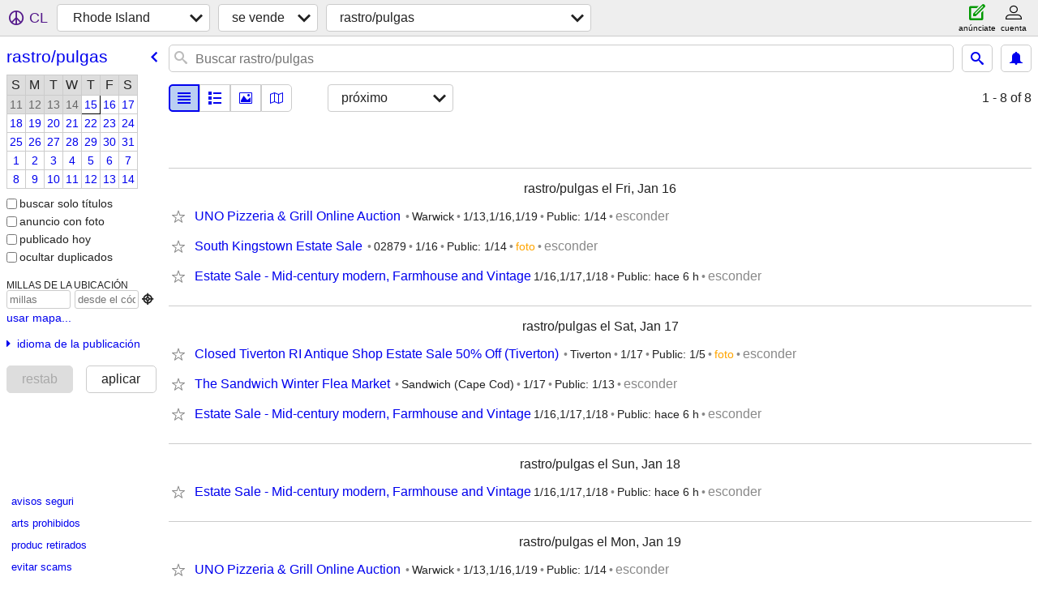

--- FILE ---
content_type: text/html; charset=utf-8
request_url: https://providence.craigslist.org/search/gms?lang=es&cc=es
body_size: 2749
content:
<!DOCTYPE html>
<html>
<head>
    
	<meta charset="UTF-8">
	<meta http-equiv="X-UA-Compatible" content="IE=Edge">
	<meta name="viewport" content="width=device-width,initial-scale=1">
	<meta property="og:site_name" content="craigslist">
	<meta name="twitter:card" content="preview">
	<meta property="og:title" content="rhode island rastro/mercado de pulgas - craigslist">
	<meta name="description" content="rhode island rastro/mercado de pulgas - craigslist">
	<meta property="og:description" content="rhode island rastro/mercado de pulgas - craigslist">
	<meta property="og:url" content="https://providence.craigslist.org/search/gms">
	<title>rhode island rastro/mercado de pulgas - craigslist</title>
	<link rel="canonical" href="https://providence.craigslist.org/search/gms">
	<link rel="alternate" href="https://providence.craigslist.org/search/gms" hreflang="x-default">



    <link rel="icon" href="/favicon.ico" id="favicon" />

<script type="application/ld+json" id="ld_searchpage_data" >
    {"description":"Rastro/Mercado De Pulgas in Rhode Island","@context":"https://schema.org","@type":"SearchResultsPage","breadcrumb":{"@context":"https://schema.org","itemListElement":[{"position":1,"name":"providence.craigslist.org","@type":"ListItem","item":"https://providence.craigslist.org"},{"name":"for sale","position":2,"item":"https://providence.craigslist.org/search/sss?lang=es&cc=es","@type":"ListItem"},{"position":3,"name":"garage sales","item":"https://providence.craigslist.org/search/gms?lang=es&cc=es","@type":"ListItem"}],"@type":"BreadcrumbList"}}
</script>


<script type="application/ld+json" id="ld_searchpage_results" >
    {"@type":"ItemList","itemListElement":[],"@context":"https://schema.org"}
</script>

    <style>
        body {
            font-family: sans-serif;
        }

        #no-js {
            position: fixed;
            z-index: 100000;
            top: 0;
            bottom: 0;
            left: 0;
            right: 0;
            overflow:auto;
            margin: 0;
            background: transparent;
        }

        #no-js h1 {
            margin: 0;
            padding: .5em;
            color: #00E;
            background-color: #cccccc;
        }

        #no-js  p {
            margin: 1em;
        }

        .no-js header,
        .no-js form,
        .no-js .tsb,
        .unsupported-browser header,
        .unsupported-browser form,
        .unsupported-browser .tsb {
            display: none;
        }

        #curtain {
            display: none;
            position: fixed;
            z-index: 9000;
            top: 0;
            bottom: 0;
            left: 0;
            right: 0;
            margin: 0;
            padding: 0;
            border: 0;
            background: transparent;
        }

        .show-curtain #curtain {
            display: block;
        }

        #curtain .cover,
        #curtain .content {
            position: absolute;
            display: block;
            top: 0;
            bottom: 0;
            left: 0;
            right: 0;
            margin: 0;
            padding: 0;
            border: 0;
        }

        #curtain .cover {
            z-index: 1;
            background-color: white;
        }

        .show-curtain #curtain .cover {
            opacity: 0.7;
        }

        .show-curtain.clear #curtain .cover {
            opacity: 0;
        }

        .show-curtain.opaque #curtain .cover {
            opacity: 1;
        }

        #curtain .content {
            z-index: 2;
            background: transparent;
            color: #00E;

            display: flex;
            flex-direction: column;
            justify-content: center;
            align-items: center;
        }

        .unrecoverable #curtain .content,
        .unsupported-browser #curtain .content {
            display: block;
            align-items: start;
        }

        #curtain h1 {
            margin: 0;
            padding: .5em;
            background-color: #cccccc;
        }

        #curtain  p {
            margin: 1em;
            color: black;
        }

        .pacify #curtain .icom-:after {
            content: "\eb23";
        }

        #curtain .text {
            display: none;
        }

        .loading #curtain .text.loading,
        .reading #curtain .text.reading,
        .writing #curtain .text.writing,
        .saving #curtain .text.saving,
        .searching #curtain .text.searching,
        .unrecoverable #curtain .text.unrecoverable,
        .message #curtain .text.message {
            display: block;
        }

        .unrecoverable #curtain .text.unrecoverable {
        }

        @keyframes rotate {
            from {
                transform: rotate(0deg);
            }
            to {
                transform: rotate(359deg);
            }
        }

        .pacify #curtain .icom- {
            font-size: 3em;
            animation: rotate 2s infinite linear;
        }
    </style>

    <style>
        body {
            margin: 0;
            border: 0;
            padding: 0;
        }

        ol.cl-static-search-results, .cl-static-header {
            display:none;
        }

        .no-js ol.cl-static-search-results, .no-js .cl-static-header {
            display:block;
        }
    </style>


</head>

<body  class="no-js"  >



    <div class="cl-content">
        <main>
        </main>
    </div>

    <div id="curtain">
        <div class="cover"></div>
        <div class="content">
            <div class="icom-"></div>
            <div class="text loading">cargando</div>
            <div class="text reading">reading</div>
            <div class="text writing">escritura</div>
            <div class="text saving">saving</div>
            <div class="text searching">searching</div>
            <div id="curtainText" class="text message"></div>
            <div class="text unrecoverable">
                 <p><a id="cl-unrecoverable-hard-refresh" href="#" onclick="location.reload(true);">refresh the page.</a></p>
             </div>
         </div>
    </div>



    <script>
        (function() {
            try {
                window.onpageshow = function(event) {
                    if (event.persisted && cl.upTime()>1000 && /iPhone/.test(navigator.userAgent)) {
                        window.location.reload();
                    }
                };

                window.addEventListener('DOMContentLoaded', function() {
                    document.body.classList.remove('no-js');
                });
                document.body.classList.remove('no-js');
            } catch(e) {
                console.log(e);
            }
        })();
    </script>

    
     
     <script src="https://www.craigslist.org/static/www/d58afecda5261cb9fcb91b2d144412254d004485.js" crossorigin="anonymous"></script>
     <script>
         window.cl.init(
             'https://www.craigslist.org/static/www/',
             '',
             'www',
             'search',
             {
'defaultLocale': "en_US",
'initialCategoryAbbr': "gms",
'location': {"radius":1.5,"lon":-71.403,"lat":41.826,"url":"providence.craigslist.org","areaId":38,"city":"Providence","country":"US","postal":"02912","region":"RI"},
'seoLinks': 0
},
             0
         );
     </script>
     

    
    <iframe id="cl-local-storage" src="https://www.craigslist.org/static/www/localStorage-092e9f9e2f09450529e744902aa7cdb3a5cc868d.html" style="display:none;"></iframe>
    


    <script>
        window.cl.specialCurtainMessages = {
            unsupportedBrowser: [
                "Al parecer, al navegador que estás utilizando le faltan funciones básicas.",
                "Accede a craigslist desde un navegador moderno."
            ],
            unrecoverableError: [
                "There was an error loading the page."
            ]
        };
    </script>
    <div class="cl-static-header">
        <a href="/">craigslist</a>
            <h1>Rastro/Mercado De Pulgas in Rhode Island</h1>
    </div>

    <ol class="cl-static-search-results">
        <li class="cl-static-hub-links">
            <div>see also</div>
        </li>
        <li class="cl-static-search-result" title="UNO Pizzeria &amp; Grill Online Auction">
            <a href="https://providence.craigslist.org/gms/d/warwick-uno-pizzeria-grill-online/7908532984.html">
                <div class="title">UNO Pizzeria &amp; Grill Online Auction</div>

                <div class="details">
                    <div class="price">$0</div>
                    <div class="location">
                        Warwick
                    </div>
                </div>
            </a>
        </li>
        <li class="cl-static-search-result" title="Estate Sale - Mid-century modern, Farmhouse and Vintage">
            <a href="https://providence.craigslist.org/gms/d/cranston-estate-sale-mid-century-modern/7908736353.html">
                <div class="title">Estate Sale - Mid-century modern, Farmhouse and Vintage</div>

                <div class="details">
                    <div class="price">$0</div>
                </div>
            </a>
        </li>
        <li class="cl-static-search-result" title="South Kingstown Estate Sale">
            <a href="https://providence.craigslist.org/gms/d/wakefield-south-kingstown-estate-sale/7908596686.html">
                <div class="title">South Kingstown Estate Sale</div>

                <div class="details">
                    <div class="price">$0</div>
                    <div class="location">
                        02879
                    </div>
                </div>
            </a>
        </li>
        <li class="cl-static-search-result" title="Closed Tiverton RI Antique Shop Estate Sale 50% Off (Tiverton)">
            <a href="https://providence.craigslist.org/gms/d/fall-river-closed-tiverton-ri-antique/7898061038.html">
                <div class="title">Closed Tiverton RI Antique Shop Estate Sale 50% Off (Tiverton)</div>

                <div class="details">
                    <div class="price">$0</div>
                    <div class="location">
                        Tiverton
                    </div>
                </div>
            </a>
        </li>
        <li class="cl-static-search-result" title="The Sandwich Winter Flea Market">
            <a href="https://providence.craigslist.org/gms/d/sagamore-the-sandwich-winter-flea-market/7908375200.html">
                <div class="title">The Sandwich Winter Flea Market</div>

                <div class="details">
                    <div class="price">$0</div>
                    <div class="location">
                        Sandwich (Cape Cod)
                    </div>
                </div>
            </a>
        </li>
    </ol>
</body>
</html>
